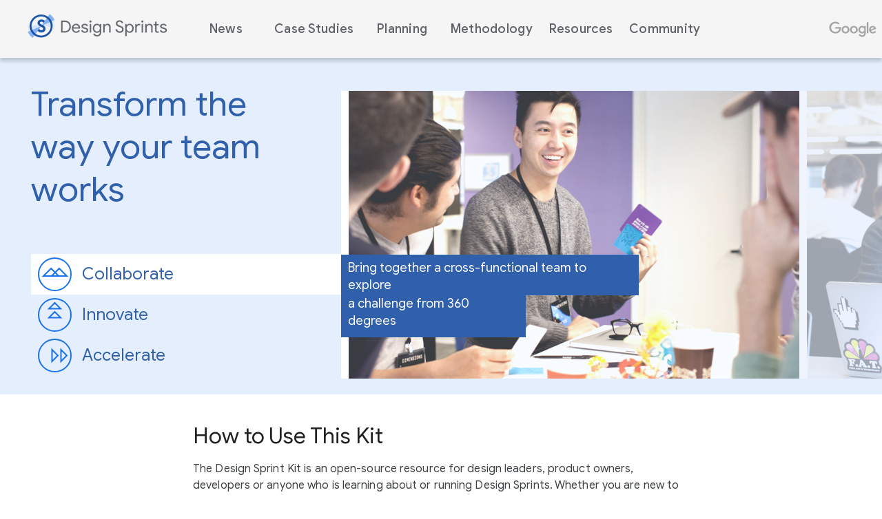

--- FILE ---
content_type: text/html
request_url: https://designsprintkit.withgoogle.com/
body_size: 477
content:
<!doctype html>
<html lang="en">

<head>
  <meta charset="utf-8">
  <title>Share and engage with the Design Sprint Community</title>
  <base href="/">

  <meta name="viewport" content="width=device-width, initial-scale=1">
  <link rel="icon" type="image/png" href="assets/img/favicon-16x16.png" sizes="16x16">
  <link rel="icon" type="image/png" href="assets/img/favicon-32x32.png" sizes="32x32">
  <link rel="icon" type="image/png" href="assets/img/favicon-64x64.png" sizes="64x64">
  <link rel="icon" type="image/png" href="assets/img/favicon-160x160.png" sizes="160x160">
<link rel="stylesheet" href="styles.87d3e72b12838bcacc14.css"></head>

<body>
  <app-root></app-root>
  <script src="https://maps.googleapis.com/maps/api/js?key=AIzaSyAvzojR_jY5hJLq7SuTpnWgjPyp6EWXDHc"></script>  
  <script src="//www.google.com/js/gweb/analytics/autotrack.js"></script>
  <script>
    var autotrack = new gweb.analytics.AutoTrack({profile: 'UA-99601996-1'});
  </script>
<script type="text/javascript" src="runtime.a66f828dca56eeb90e02.js"></script><script type="text/javascript" src="polyfills.0ce94b56d03c5df259c2.js"></script><script type="text/javascript" src="main.0dba8559b5d70f00d944.js"></script></body>
</html>